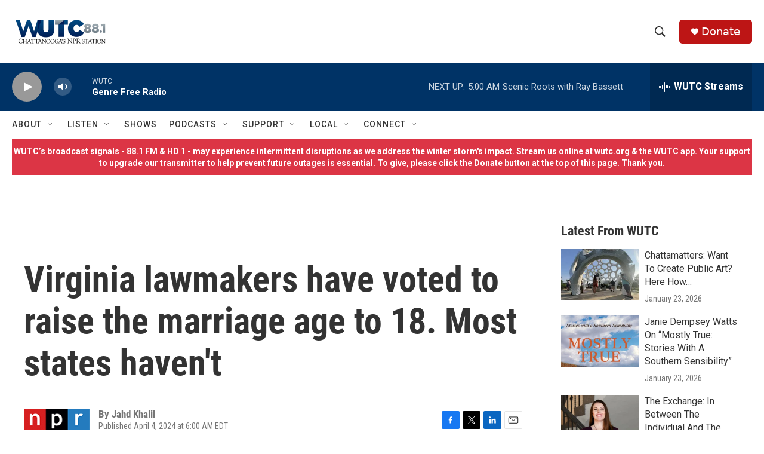

--- FILE ---
content_type: text/html; charset=utf-8
request_url: https://www.google.com/recaptcha/api2/aframe
body_size: 267
content:
<!DOCTYPE HTML><html><head><meta http-equiv="content-type" content="text/html; charset=UTF-8"></head><body><script nonce="hpkD_f4cyzcLEyACHO3lzg">/** Anti-fraud and anti-abuse applications only. See google.com/recaptcha */ try{var clients={'sodar':'https://pagead2.googlesyndication.com/pagead/sodar?'};window.addEventListener("message",function(a){try{if(a.source===window.parent){var b=JSON.parse(a.data);var c=clients[b['id']];if(c){var d=document.createElement('img');d.src=c+b['params']+'&rc='+(localStorage.getItem("rc::a")?sessionStorage.getItem("rc::b"):"");window.document.body.appendChild(d);sessionStorage.setItem("rc::e",parseInt(sessionStorage.getItem("rc::e")||0)+1);localStorage.setItem("rc::h",'1769582195684');}}}catch(b){}});window.parent.postMessage("_grecaptcha_ready", "*");}catch(b){}</script></body></html>